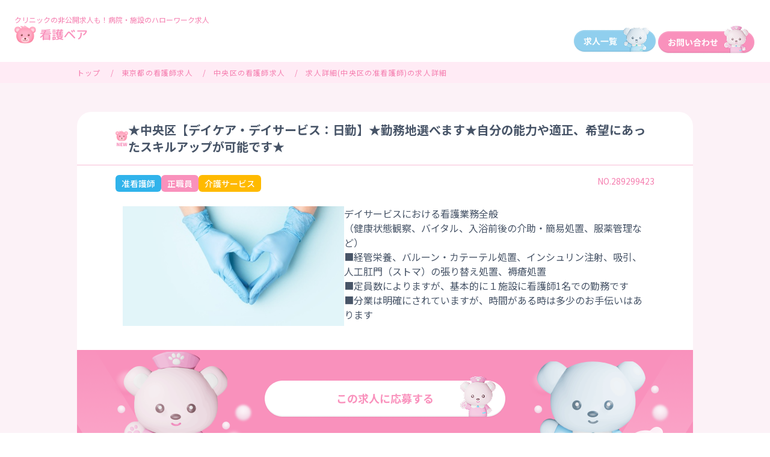

--- FILE ---
content_type: text/html; charset=UTF-8
request_url: https://kangobear.com/job/detail/289299423
body_size: 6790
content:
<!DOCTYPE html>
<html lang="ja">

<head>
    <meta charset="utf-8">
    <meta http-equiv="X-UA-Compatible" content="IE=edge">
    <meta name="viewport" content="width=device-width,initial-scale=1.0,viewport-fit=cover">
    <meta name="format-detection" content="telephone=no">
    <meta name="theme-color" content="#fff">
    <meta name="description" content="★中央区【デイケア・デイサービス：日勤】★勤務地選べます★自分の能力や適正、希望にあったスキルアップが可能です★ ≪55歳以下≫の求人詳細。看護師定着率90％以上の実績！。病院、施設のハローワーク求人、クリニックの非公開求人も！">
    <link rel="canonical" href="https://kangobear.com/job/detail/289299423">
    <title>★中央区【デイケア・デイサービス：日勤】★勤務地選べます★自分の能力や適正、希望にあったスキルアップが可能です★ ≪55歳以下≫の求人詳細 | 看護師の転職･求人･採用情報なら看護ベア | NOA・JAPAN株式会社（ノア・ジャパン）</title>
    <meta property="og:type" content="website" />
    <meta property="og:url" content="https://kangobear.com/job/detail/289299423" />
    <meta property="og:site_name" content="看護ベア" />
    <meta property="og:title" content="" />
    <meta property="og:description" content="★中央区【デイケア・デイサービス：日勤】★勤務地選べます★自分の能力や適正、希望にあったスキルアップが可能です★ ≪55歳以下≫の求人詳細。看護師定着率90％以上の実績！。病院、施設のハローワーク求人、クリニックの非公開求人も！" />
    <meta property="og:image" content="https://kangobear.com/img/shared/ogp.png" />
    <meta property="fb:app_id" content="" />
    <meta name="twitter:card" content="summary_large_image">
    <meta name="twitter:title" content="" />
    <meta name="twitter:description" content="★中央区【デイケア・デイサービス：日勤】★勤務地選べます★自分の能力や適正、希望にあったスキルアップが可能です★ ≪55歳以下≫の求人詳細。看護師定着率90％以上の実績！。病院、施設のハローワーク求人、クリニックの非公開求人も！" />
    <meta name="twitter:image" content="https://kangobear.com/img/shared/ogp.png" />
    <link rel="apple-touch-icon" href="https://kangobear.com/img/shared/apple-touch-icon.png" sizes="180x180">
    <link rel="icon" href="https://kangobear.com/img/shared/favicon.ico">
    <link rel="stylesheet" href="https://kangobear.com/css/share.css">
    <script src="https://kangobear.com/js/library/jquery.js"></script>
    <!-- Google Tag Manager -->
    <script>(function(w,d,s,l,i){w[l]=w[l]||[];w[l].push({'gtm.start':
    new Date().getTime(),event:'gtm.js'});var f=d.getElementsByTagName(s)[0],
    j=d.createElement(s),dl=l!='dataLayer'?'&l='+l:'';j.async=true;j.src=
    'https://www.googletagmanager.com/gtm.js?id='+i+dl;f.parentNode.insertBefore(j,f);
    })(window,document,'script','dataLayer','GTM-K8FGXSK');</script>
    <!-- End Google Tag Manager -->
        <script type="application/ld+json">
        {
            "@context": "https://schema.org",
            "@type": "WebPage",
            "mainEntityOfPage": "",
            "headline": "★中央区【デイケア・デイサービス：日勤】★勤務地選べます★自分の能力や適正、希望にあったスキルアップが可能です★ ≪55歳以下≫の求人詳細 | 看護師の転職･求人･採用情報なら看護ベア | NOA・JAPAN株式会社（ノア・ジャパン）",
            "image": "https://kangobear.com/img/top/logo.png",
            "datePublished": "2026-01-25T10:52:08+09:00",
            "dateModified": "2026-01-25T10:52:08+09:00",
            "author": {
                "@type": "Organization",
                "name": "NOA・JAPAN株式会社"
            },
            "publisher": {
                "@type": "Organization",
                "name": "NOA・JAPAN株式会社",
                "logo": {
                    "@type": "ImageObject",
                    "url": "https://kangobear.com/img/top/logo.png"
                }
            },
            "description": "★中央区【デイケア・デイサービス：日勤】★勤務地選べます★自分の能力や適正、希望にあったスキルアップが可能です★ ≪55歳以下≫の求人詳細。看護師定着率90％以上の実績！。病院、施設のハローワーク求人、クリニックの非公開求人も！"
        }
    </script>

    <script type="application/ld+json">
    {"@context":"http:\/\/schema.org","@type":"JobPosting","datePosted":"2022-08-01","description":"\u3010\u696d\u52d9\u5185\u5bb9\u3011\u003Cbr \/\u003E\u2605\u5b9a\u54e1\u6570\u306b\u3088\u308a\u307e\u3059\u304c\u3001\u57fa\u672c\u7684\u306b\uff11\u65bd\u8a2d\u306b\u770b\u8b77\u5e2b1\u540d\u3067\u306e\u52e4\u52d9\u3067\u3059\u003Cbr \/\u003E\r\n\u2605\u5206\u696d\u306f\u660e\u78ba\u306b\u3055\u308c\u3066\u3044\u307e\u3059\u304c\u3001\u6642\u9593\u304c\u3042\u308b\u6642\u306f\u591a\u5c11\u304a\u624b\u4f1d\u3044\u3057\u3066\u9802\u304f\u3053\u3068\u306f\u3042\u308a\u307e\u3059\u003Cbr \/\u003E\r\n\u2605\u7d4c\u9a13\u8005\u512a\u9047\u5236\u5ea6\u3042\u308a\u003Cbr \/\u003E\r\n\u2605\u8a66\u7528\u671f\u9593\u6709\u308a\uff083\u30f6\u6708\u9593\uff09\u003Cbr \/\u003E\r\n\u2605\u6b8b\u696d\u307b\u307c\u306a\u3057\uff08\u67085\u6642\u9593\u7a0b\u5ea6\uff09\u003Cbr \/\u003E\r\n\u2605\u30ad\u30e3\u30ea\u30a2\u30d1\u30b9\u5236\u5ea6\u306b\u3088\u308a\u81ea\u5206\u306e\u80fd\u529b\u3084\u9069\u6b63\u3001\u5e0c\u671b\u306b\u3042\u3063\u305f\u30b9\u30ad\u30eb\u30a2\u30c3\u30d7\u304c\u53ef\u80fd\u3067\u3059\u003Cbr \/\u003E\r\n\u2605\u30d9\u30cd\u30d5\u30a3\u30c3\u30c8\u5229\u7528\u306b\u3088\u308a\u65c5\u884c\u306a\u3069\u7279\u5225\u5272\u5f15\u3042\u308a\u307e\u3059\u003Cbr \/\u003E\r\n\u003Cbr \/\u003E\r\n\u003Cbr \/\u003E\r\n\uff3b\u6848\u5185\u756a\u53f7\uff3d\u3000\u300055660954b \u003Cbr \/\u003E\r\n\uff3b\u5fc5\u8981\u8cc7\u683c\uff3d\u3000\u3000\u770b\u8b77\u5e2b\u30fb\u51c6\u770b\u8b77\u5e2b\u3000\u003Cbr \/\u003E\r\n\uff3b\u65bd\u8a2d\u7a2e\u985e\uff3d\u3000\u3000\u30c7\u30a4\u30b1\u30a2\u30fb\u30c7\u30a4\u30b5\u30fc\u30d3\u30b9\u003Cbr \/\u003E\r\n\uff3b\u4ea4\u901a\u624b\u6bb5\uff3d\u3000\u3000\u6771\u4eac\u30e1\u30c8\u30ed\u65e5\u6bd4\u8c37\u7dda\u3000\u300c\u7bc9\u5730\u99c5\u300d\u304b\u3089\u5f92\u6b697\u5206\u003Cbr \/\u003E\r\n\uff3b\u696d\u52d9\u5185\u5bb9\uff3d\u3000\u3000\u30c7\u30a4\u30b5\u30fc\u30d3\u30b9\u306b\u304a\u3051\u308b\u770b\u8b77\u696d\u52d9\u5168\u822c\u003Cbr \/\u003E\r\n\u3000\u3000\u3000\u3000\u3000\u3000\u3000\u3000\u3000\uff08\u30d0\u30a4\u30bf\u30eb\u3001\u5165\u6d74\u524d\u5f8c\u306e\u4ecb\u52a9\u30fb\u7c21\u6613\u51e6\u7f6e\u3001\u670d\u85ac\u7ba1\u7406\u306a\u3069\uff09\u003Cbr \/\u003E\r\n\u003Cbr \/\u003E\r\n\uff3b\u4f11\u65e5\u4f11\u6687\uff3d\u3000\u3000\u9031\u4f112\u65e5\u5236 \uff08\u65e5\u66dc \u30b7\u30d5\u30c8\u4f11\u307f\uff09\u3000\u3000\u5e74\u9593\u4f11\u65e5110\u65e5\u4ee5\u4e0a\u003Cbr \/\u003E\r\n\u3000\u3000\u3000\u3000\u3000\u3000\u3000\u3000\u3000\uff1c\u6176\u5f14\u30fb\u80b2\u5150\u30fb\u7523\u524d\u7523\u5f8c\u30fb\u4ecb\u8b77\uff1a\u6709\u7d66\uff1e\u003Cbr \/\u003E\r\n\uff3b\u52e4\u52d9\u6642\u9593\uff3d\u3000\u30001)  8:30\uff5e17:30\u3000\u3010\u65e5\u52e4\u306e\u307f\u3011\u203b\u6b8b\u696d\u67085\u6642\u9593\u7a0b\u5ea6\u003Cbr \/\u003E\r\n\uff3b\u7d66\u4e0e\u624b\u5f53\uff3d\u3000\u3000\u6b63\uff09\uffe5250,000\uff5e\u51c6\uff09\uffe5240,000\uff5e\u3000\uff08\u9762\u63a5\u306b\u3088\u308b\uff09\uff1c\u8af8\u624b\u5f53\u542b\u3080\uff1e\u003Cbr \/\u003E\r\n\uff3b\u8cde\u4e0e\u6607\u7d66\uff3d\u3000\u3000\u8cde\u4e0e\u3042\u308a \u3000\u5e742\u56de\uff1c2.0\uff1e   \u6607\u7d66\u3042\u308a \u5e741\u56de\u003Cbr \/\u003E\r\n\u003Cbr \/\u003E\r\n\uff1c\u75c5\u9662\u60c5\u5831\uff1e\u003Cbr \/\u003E\r\n\u3010\u8077 \u54e1 \u6570\u3011\u3000\u3000\u6cd5\u4eba\u5168\u4f531,000\u4eba\u003Cbr \/\u003E\r\n\u003Cbr \/\u003E\r\n\u003Cbr \/\u003E\r\n\u2605\u4ed6\u306b\u3082\u305f\u304f\u3055\u3093\u304a\u4ed5\u4e8b\u3042\u308a\u307e\u3059\u2605\u003Cbr \/\u003E\r\n\u3042\u306a\u305f\u306b\u5408\u3063\u305f\u304a\u4ed5\u4e8b\u7d39\u4ecb\u81f4\u3057\u307e\u3059\u266a\u003Cbr \/\u003E\r\n\u8a73\u3057\u304f\u306f\u30ce\u30a2\u30fb\u30b8\u30e3\u30d1\u30f3\u682a\u5f0f\u4f1a\u793e\u307e\u3067\u3069\u3046\u305e\u003Cbr \/\u003E\u003Cbr \/\u003E\u3010\u3053\u3053\u304c\u30dd\u30a4\u30f3\u30c8\u3011\u003Cbr \/\u003E\u003Cbr \/\u003E\u003Cbr \/\u003E\u25cf \u7d66\u6599\u306f\u3069\u308c\u304f\u3089\u3044\u3067\u3059\u304b\uff1f\u003Cbr \/\u003E\u6b63\uff09\uffe5250,000\uff5e\u51c6\uff09\uffe5240,000\uff5e\uff08\u9762\u63a5\u306b\u3088\u308b\uff09\uff1c\u8af8\u624b\u5f53\u542b\u3080\uff1e\u003Cbr \/\u003E\u003Cbr \/\u003E\u25cf \u52e4\u52d9\u6642\u9593\u306f\u3069\u306e\u3088\u3046\u306b\u306a\u308a\u307e\u3059\u304b\uff1f\u003Cbr \/\u003E1)  8:30\uff5e17:30\u3000\u3010\u65e5\u52e4\u306e\u307f\u3011\u203b\u6b8b\u696d\u67085\u6642\u9593\u7a0b\u5ea6\u003Cbr \/\u003E\u003Cbr \/\u003E\u25cf \u304a\u4f11\u307f\u306f\u3069\u306e\u3088\u3046\u306b\u306a\u3063\u3066\u3044\u307e\u3059\u304b\uff1f\u003Cbr \/\u003E\u9031\u4f112\u65e5\u5236 \uff08\u65e5\u66dc \u30b7\u30d5\u30c8\u4f11\u307f\uff09\u3000\u3000\u5e74\u9593\u4f11\u65e5110\u65e5\u4ee5\u4e0a\u003Cbr \/\u003E\r\n\uff1c\u6176\u5f14\u30fb\u80b2\u5150\u30fb\u7523\u524d\u7523\u5f8c\u30fb\u4ecb\u8b77\u30fb\u6709\u7d66\uff1e\u003Cbr \/\u003E\u003Cbr \/\u003E\u25cf \u5f85\u9047\u3092\u6559\u3048\u3066\u304f\u3060\u3055\u3044\uff01\u003Cbr \/\u003E\uff1c\u798f\u5229\u539a\u751f\uff1e\u003Cbr \/\u003E\r\n\u3010\u52a0\u5165\u4fdd\u967a\u5236\u5ea6\u3011\u793e\u4f1a\u4fdd\u967a\u5b8c\u5099\u003Cbr \/\u003E\r\n\u3010\u5bee\u5236\u5ea6\u3011\u3000\u7121\u3057\u003Cbr \/\u003E\r\n\u3010\u8a17\u5150\u6240\u3011\u3000\u7121\u3057\u003Cbr \/\u003E\r\n\u7814\u4fee\u5236\u5ea6\u5145\u5b9f\u3000","hiringOrganization":{"@type":"Organization","name":"\u2605\u4e2d\u592e\u533a\u3010\u30c7\u30a4\u30b1\u30a2\u30fb\u30c7\u30a4\u30b5\u30fc\u30d3\u30b9\uff1a\u65e5\u52e4\u3011\u2605\u52e4\u52d9\u5730\u9078\u3079\u307e\u3059\u2605\u81ea\u5206\u306e\u80fd\u529b\u3084\u9069\u6b63\u3001\u5e0c\u671b\u306b\u3042\u3063\u305f\u30b9\u30ad\u30eb\u30a2\u30c3\u30d7\u304c\u53ef\u80fd\u3067\u3059\u2605 \u226a55\u6b73\u4ee5\u4e0b\u226b"},"jobLocation":{"@type":"Place","address":{"@type":"PostalAddress","addressRegion":"\u6771\u4eac\u90fd","addressCountry":"JP"}},"title":"\u51c6\u770b\u8b77\u5e2b","baseSalary":{"@type":"MonetaryAmount","currency":"JPY","value":{"@type":"QuantitativeValue","minValue":"","maxValue":"","value":"","unitText":"YEAR"}},"employmentType":"FULL_TIME","identifier":{"@type":"PropertyValue","name":"id","value":289299423}};
</script>
</head>



<body id="page-search-detail">
    <!-- Google Tag Manager (noscript) -->
    <noscript><iframe src="https://www.googletagmanager.com/ns.html?id=GTM-K8FGXSK"
            height="0" width="0" style="display:none;visibility:hidden"></iframe></noscript>
    <!-- End Google Tag Manager (noscript) -->

    
    <header class="header">
    <div class="header-inner">
        <div class="content-header">
            <p class="text">クリニックの非公開求人も！病院・施設のハローワーク求人</p>
            <div class="flex start">
                <div class="content-left">
                    <a href="/" class="logo"><img src="https://kangobear.com/img/top/logo.png" alt="看護ベア（NOA・JAPAN株式会社）"></a>
                    <a href="https://noa-jpn.com/lp2/?" target="_blank" class="sp"><img src="https://kangobear.com/img/top/pink-bear.png" alt=""></a>
                </div>
                

                
                <div class="content-right pc">
                    <div class="d-flex">
                                            <a href="/job/list" class=""><img src="https://kangobear.com/img/top/blue-bear.png" alt=""></a>
                                                <a href="https://noa-jpn.com/lp2/?" target="_blank" class=""><img src="https://kangobear.com/img/top/pink-bear.png" alt=""></a>
                    </div>
                </div>
            </div>

        </div>
    </div>

</header>
    <div class="breadcrumb">
    <ul class="breadcrumb-list" itemprop="Breadcrumb" itemscope="" itemtype="http://data-vocabulary.org/BreadcrumbList">
                    <li itemprop="itemListElement" itemscope="" itemtype="http://schema.org/ListItem">
                
                                <a itemprop="item" href="https://kangobear.com/">
                    <span itemprop="name">トップ</span>
                </a>
                                <meta itemprop="position" content="1">
            </li>
                    <li itemprop="itemListElement" itemscope="" itemtype="http://schema.org/ListItem">
                
                                <a itemprop="item" href="https://kangobear.com/job/prefecture_13">
                    <span itemprop="name">東京都の看護師求人</span>
                </a>
                                <meta itemprop="position" content="2">
            </li>
                    <li itemprop="itemListElement" itemscope="" itemtype="http://schema.org/ListItem">
                
                                <a itemprop="item" href="https://kangobear.com/job/district_131024">
                    <span itemprop="name">中央区の看護師求人</span>
                </a>
                                <meta itemprop="position" content="3">
            </li>
                    <li itemprop="itemListElement" itemscope="" itemtype="http://schema.org/ListItem">
                
                                <span itemprop="name">求人詳細(中央区の准看護師)の求人詳細</span>
                                <meta itemprop="position" content="4">
            </li>
            </ul>
</div>


    <div class="content">
        <div class="job-details">
    <div class="content-detail">
        <div class="head">
            <h2 class="title">
                <img src="https://kangobear.com/img/detail/icon-new.png" alt="">
                ★中央区【デイケア・デイサービス：日勤】★勤務地選べます★自分の能力や適正、希望にあったスキルアップが可能です★
            </h2>

            <div class="nurse">
                <div class="nurse-no">
                    <div class="flex">
                        <div class="tag">
                                                        <div class="btn regular-nurse">
                                <p class="text">准看護師</p>
                            </div>
                                                                                    <div class="btn regular-staff">
                                <p class="text">正職員</p>
                            </div>
                                                                                    <div class="btn hospital">
                                <p class="text ">介護サービス</p>
                            </div>
                                                    </div>
                        <!-- <p class="text">正看護師</p> -->

                        <div class="no">
                            <p class="text">NO.289299423</p>
                        </div>
                    </div>
                </div>
                <div class="info">
                    <div class="flex">
                        <div class="left">
                            <div class="image">
                                <img src="https://kangobear.com/img/shared/job_image/sonota.jpg" alt="求人画像">
                            </div>
                        </div>
                        <div class="right">
                            <pre class="text">
                            デイサービスにおける看護業務全般
（健康状態観察、バイタル、入浴前後の介助・簡易処置、服薬管理など）
■経管栄養、バルーン・カテーテル処置、インシュリン注射、吸引、人工肛門（ストマ）の張り替え処置、褥瘡処置
■定員数によりますが、基本的に１施設に看護師1名での勤務です
■分業は明確にされていますが、時間がある時は多少のお手伝いはあります
                            </pre>
                        </div>
                    </div>
                </div>

                <div class="apply">
                    <div class="image">
                        <img src="https://kangobear.com/img/detail/bg-apply.png" alt="">
                    </div>
                    <div class="btn">
                        <a href="https://noa-jpn.com/lp2/?jobid=289299423" class="" ><img src="https://kangobear.com/img/detail/btn-apply.png" alt="" class="pc"><img src="https://kangobear.com/img/detail/btn-apply-sp.png" alt="" class="sp"></a>
                    </div>
                </div>
            </div>
        </div>
        <div class="key_point">
            <div class="content">
                <div class="mess">
                    <div class="btn">
                        <img src="https://kangobear.com/img/detail/btn_keyPoint.png" alt="">
                    </div>
                    <div class="group">
                        <div class="flex">
                            <div class="left">
                                <img src="https://kangobear.com/img/detail/user1.png" alt="">
                            </div>
                            <div class="right">
                                <div class="box">
                                    <p class="text">
                                        給料はどれくらいですか？
                                    </p>
                                </div>
                            </div>
                        </div>
                        <div class="flex">
                            <div class="left">
                                <img src="https://kangobear.com/img/detail/user2.png" alt="">
                            </div>
                            <div class="right">
                                <div class="box">
                                    <p class="text">
                                        正）￥250,000～准）￥240,000～（面接による）＜諸手当含む＞
                                    </p>
                                </div>
                            </div>
                        </div>
                    </div>
                    <div class="group">
                        <div class="flex">
                            <div class="left">
                                <img src="https://kangobear.com/img/detail/user1.png" alt="">
                            </div>
                            <div class="right">
                                <div class="box">
                                    <p class="text">
                                        勤務時間はどのようになりますか？
                                    </p>
                                </div>
                            </div>
                        </div>
                        <div class="flex">
                            <div class="left">
                                <img src="https://kangobear.com/img/detail/user2.png" alt="">
                            </div>
                            <div class="right">
                                <div class="box">
                                    <p class="text">
                                        1)  8:30～17:30　【日勤のみ】※残業月5時間程度
                                    </p>
                                </div>
                            </div>
                        </div>
                    </div>
                    <div class="group">
                        <div class="flex">
                            <div class="left">
                                <img src="https://kangobear.com/img/detail/user1.png" alt="">
                            </div>
                            <div class="right">
                                <div class="box">
                                    <p class="text">
                                        お休みはどのようになっていますか？
                                    </p>
                                </div>
                            </div>
                        </div>
                        <div class="flex">
                            <div class="left">
                                <img src="https://kangobear.com/img/detail/user2.png" alt="">
                            </div>
                            <div class="right">
                                <div class="box">
                                    <p class="text">
                                        週休2日制 （日曜 シフト休み）　　年間休日110日以上
＜慶弔・育児・産前産後・介護・有給＞
                                    </p>
                                </div>
                            </div>
                        </div>
                    </div>
                </div>
            </div>
            <div class="btn">
                <a href="https://noa-jpn.com/lp2/?jobid=289299423" class=""><img src="https://kangobear.com/img/detail/btn-apply2.png" class="pc" alt=""><img src="https://kangobear.com/img/detail/btn-apply2-sp.png" class="sp" alt=""></a>
            </div>
        </div>

        <div class="job">
            <div class="title">
                <p class="text">★中央区【デイケア・デイサービス：日勤】★勤務地選べます★自分の能力や適正、希望にあったスキルアップが可能です★</p>
            </div>
            <div class="job-content">
                <div class="job-info-top">
                                        <div class="row">
                        <div class="flex">
                            <div class="left">
                                <p class="text">
                                    案内番号
                                </p>
                            </div>
                            <div class="right">
                                <pre class="text">55660954b</pre>
                            </div>

                        </div>
                    </div>
                                        <div class="row">
                        <div class="flex">
                            <div class="left">
                                <p class="text">
                                    必要資格
                                </p>
                            </div>
                            <div class="right">
                                <pre class="text">看護師・准看護師　</pre>
                            </div>

                        </div>
                    </div>
                                        <div class="row">
                        <div class="flex">
                            <div class="left">
                                <p class="text">
                                    施設種類
                                </p>
                            </div>
                            <div class="right">
                                <pre class="text">デイケア・デイサービス</pre>
                            </div>

                        </div>
                    </div>
                                        <div class="row">
                        <div class="flex">
                            <div class="left">
                                <p class="text">
                                    交通手段
                                </p>
                            </div>
                            <div class="right">
                                <pre class="text">東京メトロ日比谷線　「築地駅」から徒歩7分</pre>
                            </div>

                        </div>
                    </div>
                                        <div class="row">
                        <div class="flex">
                            <div class="left">
                                <p class="text">
                                    業務内容
                                </p>
                            </div>
                            <div class="right">
                                <pre class="text">デイサービスにおける看護業務全般<br />
　　　　　　　　　（バイタル、入浴前後の介助・簡易処置、服薬管理など）<br />
</pre>
                            </div>

                        </div>
                    </div>
                                        <div class="row">
                        <div class="flex">
                            <div class="left">
                                <p class="text">
                                    休日休暇
                                </p>
                            </div>
                            <div class="right">
                                <pre class="text">週休2日制 （日曜 シフト休み）　　年間休日110日以上<br />
　　　　　　　　　＜慶弔・育児・産前産後・介護：有給＞</pre>
                            </div>

                        </div>
                    </div>
                                        <div class="row">
                        <div class="flex">
                            <div class="left">
                                <p class="text">
                                    勤務時間
                                </p>
                            </div>
                            <div class="right">
                                <pre class="text">1)  8:30～17:30　【日勤のみ】※残業月5時間程度</pre>
                            </div>

                        </div>
                    </div>
                                        <div class="row">
                        <div class="flex">
                            <div class="left">
                                <p class="text">
                                    給与手当
                                </p>
                            </div>
                            <div class="right">
                                <pre class="text">正）￥250,000～准）￥240,000～　（面接による）＜諸手当含む＞</pre>
                            </div>

                        </div>
                    </div>
                                        <div class="row">
                        <div class="flex">
                            <div class="left">
                                <p class="text">
                                    賞与昇給
                                </p>
                            </div>
                            <div class="right">
                                <pre class="text">賞与あり 　年2回＜2.0＞   昇給あり 年1回<br />
<br />
＜病院情報＞<br />
【職 員 数】　　法人全体1,000人<br />
<br />
<br />
★他にもたくさんお仕事あります★<br />
あなたに合ったお仕事紹介致します♪<br />
詳しくはノア・ジャパン株式会社までどうぞ</pre>
                            </div>

                        </div>
                    </div>
                    
                </div>
            </div>

            <div class="title">
                <p class="text">募集要項</p>
            </div>

            <div class="job-content">
                <div class="job-info">
                    <div class="row">
                        <div class="flex">
                            <div class="left">
                                <p class="text">
                                    <img src="https://kangobear.com/img/detail/ic_job-type.png" alt="">
                                    職種
                                </p>
                            </div>

                            <div class="right">
                                <pre class="text">准看護師</pre>
                            </div>
                        </div>
                    </div>
                    <div class="row">
                        <div class="flex">
                            <div class="left">
                                <p class="text">
                                    <img src="https://kangobear.com/img/detail/ic_yes.png" alt="">
                                    応募資格
                                </p>
                            </div>

                            <div class="right">
                                <pre class="text">看護師資格・准看護師資格
※年齢：55歳以下（例外事由3号のイ）
◆長期勤続によってキャリア形成を図るという我が国の雇用慣行が一定の機能を果たしている事に基づきます。 
 </pre>
                            </div>
                        </div>
                    </div>
                    <div class="row">
                        <div class="flex">
                            <div class="left">
                                <p class="text">
                                    <img src="https://kangobear.com/img/detail/ic_salary.png" alt="">
                                    給与手当
                                </p>
                            </div>

                            <div class="right">
                                <pre class="text">正）￥250,000～准）￥240,000～（面接による）＜諸手当含む＞</pre>
                            </div>
                        </div>
                    </div>
                                        <div class="row">
                        <div class="flex">
                            <div class="left">
                                <p class="text">
                                    <img src="https://kangobear.com/img/detail/ic_work-place.png" alt="">
                                    勤務地
                                </p>
                            </div>

                            <div class="right">
                                                                <pre class="text">　※就業先名は面談時にお伝えいたします。</pre>
                                                            </div>
                        </div>
                    </div>
                    
                    <div class="row">
                        <div class="flex">
                            <div class="left">
                                <p class="text">
                                    <img src="https://kangobear.com/img/detail/ic_apply.png" alt="">
                                    応募方法
                                </p>
                            </div>

                            <div class="right">
                                <pre class="text">「この求人に応募する」ボタンまたはお電話にてご応募ください。※その際、求人ID「289299423」を伝えていただくとスムーズです。WEB応募は24時間OK！お問合せも大歓迎です！</pre>
                            </div>
                        </div>
                    </div>
                </div>
                <div class="btn">
                    <a href="https://noa-jpn.com/lp2/?jobid=289299423" class="" ><img src="https://kangobear.com/img/detail/btn-apply2.png" alt="" class="pc"><img src="https://kangobear.com/img/detail/btn-apply2-sp.png" alt="" class="sp"></a>
                </div>
            </div>

        </div>
    </div>
</div>

    </div>

    <!-- <div class="page-top inner">
		<a href="#page-search-detail">
			<i class="bicon-arrow-t"></i>
		</a>
	</div> -->

    <section class="footer">
    <div class="content">
        <div class="content-top">
            <div class="left">
                <img src="https://kangobear.com/img/top/logo-footer.png" alt="">
            </div>
            <div class="right">
                <div class="list">
                    <div class="item">
                    <a href="/job/list">求人一覧</a>
                    </div>
                    <div class="item">
                    <a href="https://noa-jpn.com/lp2/?" target="_blank">お問い合わせ</a>
                    </div>
                    <div class="item">
                    <a href="https://criticalbrain.co.jp/" target="_blank">監修会社：クリティカルブレイン</a>
                    </div>
                </div>
            </div>
        </div>
        <div class="pc">
        <div class="content-bottom">
            <div class="left">
                <p class="text">©NOA JAPAN INC.</p>
            </div>
            <div class="right">
                <div class="list">
                    <div class="item">
                    <a href="https://noa-jpn.com/terms/" target="_blank">利用規約</a>
                    </div>
                    <div class="item">
                    <a href="https://noa-jpn.com/privacy/" target="_blank">プライバシーポリシー</a>
                    </div>
                </div>
            </div>
        </div>
        </div>
        <div class="sp">
        <div class="content-bottom">
           
            <div class="left">
                <div class="list">
                    <div class="item">
                    <a href="https://noa-jpn.com/terms/" target="_blank">利用規約</a>
                    </div>
                    <div class="item">
                    <a href="https://noa-jpn.com/privacy/" target="_blank">プライバシーポリシー</a>
                    </div>
                </div>
            </div>

            <div class="right">
                <p class="text">©2024 name All Rights Reserved </p>
            </div>
        </div>
        </div>
    </div>
</section>
    <script src="https://kangobear.com/js/library/slick.min.js"></script>
<script src="https://kangobear.com/js/library/jquery.inview.min.js"></script>
<script src="https://kangobear.com/js/share.js"></script>
<script src="https://kangobear.com/js/detail.js?id=0a0aa9b19f66f85e77af"></script>
    

</body>

</html>

--- FILE ---
content_type: application/javascript
request_url: https://kangobear.com/js/share.js
body_size: 892
content:
// UA settings
var _ua = (function(u){
  return {
    Tablet:(u.indexOf("windows") != -1 && u.indexOf("touch") != -1 && u.indexOf("tablet pc") == -1)
      || u.indexOf("ipad") != -1
      || (u.indexOf("android") != -1 && u.indexOf("mobile") == -1)
      || (u.indexOf("firefox") != -1 && u.indexOf("tablet") != -1)
      || u.indexOf("kindle") != -1
      || u.indexOf("silk") != -1
      || u.indexOf("playbook") != -1,
    Mobile:(u.indexOf("windows") != -1 && u.indexOf("phone") != -1)
      || u.indexOf("iphone") != -1
      || u.indexOf("ipod") != -1
      || (u.indexOf("android") != -1 && u.indexOf("mobile") != -1)
      || (u.indexOf("firefox") != -1 && u.indexOf("mobile") != -1)
      || u.indexOf("blackberry") != -1
  }
})(window.navigator.userAgent.toLowerCase());

// device
if(_ua.Mobile){
  $("meta[name='viewport']").attr('content', 'width=device-width, initial-scale=1,viewport-fit=cover');
  // change images with devices width
  $(document).ready(function(){
    $(function(){
      var $setElem = $('img'),
      pcName = '_pc',
      spName = '_sp',
      replaceWidth = 767;

      $setElem.each(function(){
        var $this = $(this);
        function imgSize(){
          if(window.innerWidth > replaceWidth) {
            $this.attr('src',$this.attr('src').replace(spName,pcName)).css({visibility:'visible'});
          } else {
            $this.attr('src',$this.attr('src').replace(pcName,spName)).css({visibility:'visible'});
          }
        }
        $(window).resize(function(){imgSize();});
        imgSize();
      });
    });
  });
}else if(_ua.Tablet){
  $("meta[name='viewport']").attr('content', 'width=device-width,viewport-fit=cover,');
}else{
  $("meta[name='viewport']").attr('content', 'width=1200');
}

// smooth scroll
$(function() {
  var headerHight = 100;
  $('a[href^="#"]').click(function() {
    var speed = 400;
    var href = $(this).attr('href');
    var target = $(href == "#" || href == "" ? 'html' : href);
    var position = target.offset().top - headerHight;
    $('body, html').animate({
      scrollTop: position
    }, speed, 'swing');
    return false;
  });
});

// new-list-open
$(function() {
  $('.jsNewList').on('click', function() {
    if (!$(this).next('.jsNewListOpen').hasClass('is-active')) {
      // open
      $(this).addClass('is-active');
      $(this).next('.jsNewListOpen').addClass('is-active');
    } else {
      // close
      $(this).removeClass('is-active');
      $(this).next('.jsNewListOpen').removeClass('is-active');
    }

  });
});

// menu-open
$(function() {
$(document).on('click', '.menuBar', function() {
  $('.display-toggle').slideToggle('slow');
  $(this).toggleClass('is-active');
  return false;
});
});
